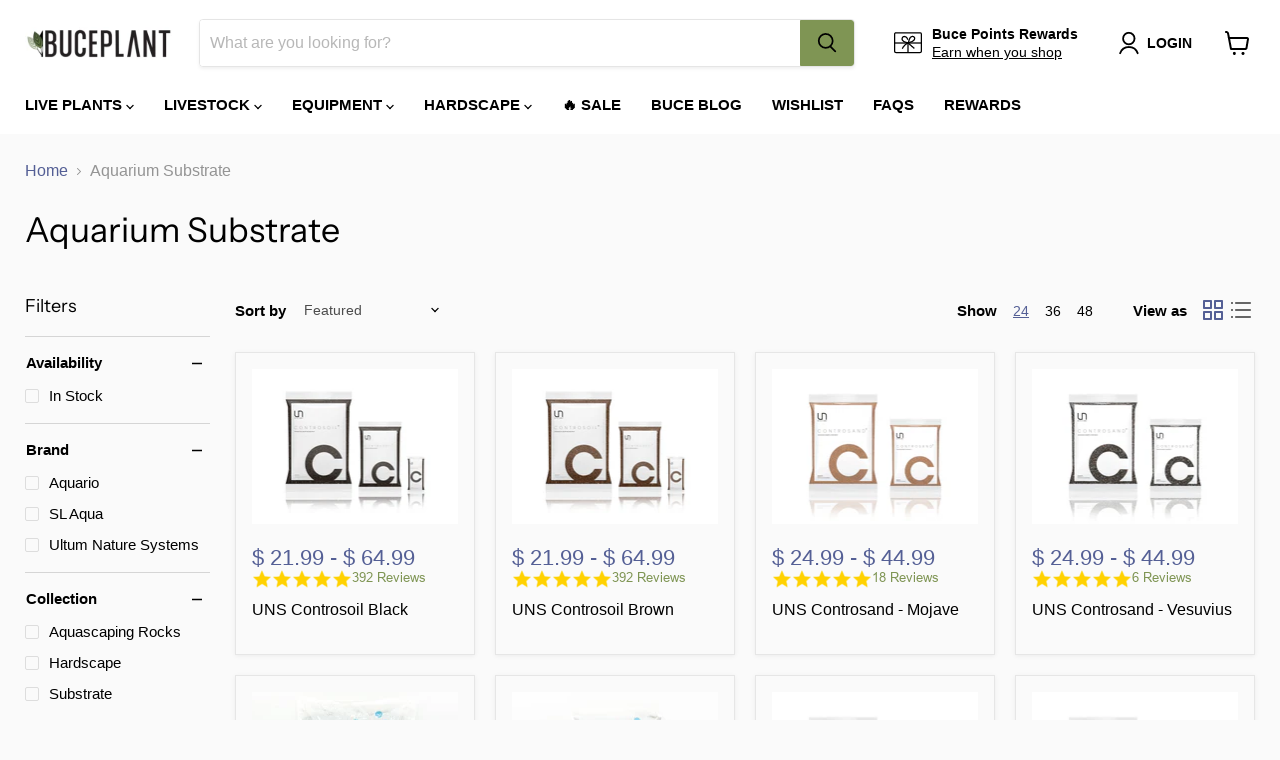

--- FILE ---
content_type: text/html; charset=utf-8
request_url: https://buceplant.com/collections/substrate/availability_in-stock?_=1768993711375&section_id=ajax-product-count
body_size: -135
content:
<div id="shopify-section-ajax-product-count" class="shopify-section">

<template data-options>
  {
    "hash": "0b8efa5a3bf104413a725c6ff0459a6be12b1fd33314cbb138745baf39504ae5"
  }
</template>

<template data-data>
  {
    "product_count": 19
  }
</template>
</div>

--- FILE ---
content_type: text/html; charset=utf-8
request_url: https://buceplant.com/collections/substrate/brand_ultum-nature-systems?_=1768993711379&section_id=ajax-product-count
body_size: -181
content:
<div id="shopify-section-ajax-product-count" class="shopify-section">

<template data-options>
  {
    "hash": "0b8efa5a3bf104413a725c6ff0459a6be12b1fd33314cbb138745baf39504ae5"
  }
</template>

<template data-data>
  {
    "product_count": 15
  }
</template>
</div>

--- FILE ---
content_type: text/html; charset=utf-8
request_url: https://buceplant.com/collections/substrate/collection_substrate?_=1768993711380&section_id=ajax-product-count
body_size: -191
content:
<div id="shopify-section-ajax-product-count" class="shopify-section">

<template data-options>
  {
    "hash": "0b8efa5a3bf104413a725c6ff0459a6be12b1fd33314cbb138745baf39504ae5"
  }
</template>

<template data-data>
  {
    "product_count": 19
  }
</template>
</div>

--- FILE ---
content_type: text/html; charset=utf-8
request_url: https://buceplant.com/collections/substrate/price_16-00-24-99?_=1768993711380&section_id=ajax-product-count
body_size: -819
content:
<div id="shopify-section-ajax-product-count" class="shopify-section">

<template data-options>
  {
    "hash": "0b8efa5a3bf104413a725c6ff0459a6be12b1fd33314cbb138745baf39504ae5"
  }
</template>

<template data-data>
  {
    "product_count": 13
  }
</template>
</div>

--- FILE ---
content_type: text/html; charset=utf-8
request_url: https://buceplant.com/collections/substrate/price_60-00-79-99?_=1768993711394&section_id=ajax-product-count
body_size: -820
content:
<div id="shopify-section-ajax-product-count" class="shopify-section">

<template data-options>
  {
    "hash": "0b8efa5a3bf104413a725c6ff0459a6be12b1fd33314cbb138745baf39504ae5"
  }
</template>

<template data-data>
  {
    "product_count": 4
  }
</template>
</div>

--- FILE ---
content_type: application/javascript; charset=utf-8
request_url: https://searchanise-ef84.kxcdn.com/preload_data.4V6r8A9z6d.js
body_size: 11779
content:
window.Searchanise.preloadedSuggestions=['monte carlo','java moss','floating plants','dwarf hairgrass','amazon sword','pearl weed','anubias nana petite','java fern','red plants','christmas moss','hygrophila pinnatifida','dwarf sagittaria','uns tank','red root floater','rotala rotundifolia','tissue culture','staurogyne repens','water sprite','anubias nana','mini bucephalandra','rimless aquarium','water wisteria','alternanthera reineckii','water lettuce','guppy grass','hydrocotyle tripartita','dwarf baby tears','anubias plants','vallisneria spiralis','weeping moss','hornwort plant','alternanthera reineckii mini','micro sword','ludwigia natans super red','jungle val','drift wood','hair grass','moss ball','bacopa caroliniana','red tiger lotus','carpet plants','stem plants','uns aquarium','lily pipe','anubias barteri','dwarf hair grass','heat pack','cryptocoryne pink flamingo','neocaridina shrimp','marsilea hirsuta','bolbitis heudelotii','lava rock','co2 diffuser','flame moss','horn wort','seiryu stone','blyxa japonica','pogostemon erectus','micranthemum monte carlo','bucephalandra red mini','marimo moss ball','low light plants','plants on driftwood','sagittaria subulata','aqua worx','rimless tanks','hydrocotyle japan','amano shrimp','banana plant','ludwigia palustris','co2 kits','epiphyte plants','rotala h\'ra red','helanthium tenellum','vallisneria nana','lobelia cardinalis','brazilian pennywort','baby tears','uns stand','lily pipes','root tabs','no co2 plants','dragon stone','mother pot','carpeting plants','glossostigma elatinoides','aquarium stand','riccia fluitans','sl aqua','uns 60u','rotala green','java fern trident','background plants','lilaeopsis brasiliensis','limnophila aromatica','mini bolbitis','twinstar led','s repens','bacopa monnieri','bucephalandra godzilla','uns lid','red root','aquarium plants','plant fertilizer','mini pellia','foreground plant','aquarium substrate','ludwigia arcuata','juncus repens','emersed plants','eleocharis parvula','uns controsoil','cherry shrimp','madagascar lace','bucephalandra green wavy','jungle vallisneria','rotala macrandra','dwarf lily','wabi kusa','tiger lotus','crypt parva','spider wood','floating plant','rotala wallichii','limnophila heterophylla','cryptocoryne balansae','canister filter','low tech plants','foreground plants','easy plants','vallisneria americana','gift card','hydrocotyle verticillata','midground plants','anacharis family','rotala bonsai','marsilea crenata','red root floaters','neo co2','echinodorus tenellus','uns 45u','cyperus helferi','eleocharis acicularis','terrarium plants','cabomba aquatica','beginner plants','subwassertang moss','hygrophila polysperma','microsorum pteropus','hygrophila siamensis','pogostemon stellata','cryptocoryne wendtii green','fast growing plants','dwarf sag','on driftwood','riccardia chamedryfolia','red plant','rotala orange juice','mini christmas moss','uns co2','hemianthus callitrichoides','pogostemon stellatus octopus','uns 90l','bonsai tree','nerite snails','rotala hra','plant pack','sword plants','anubias petite','amazon swords','aquarium lights','cryptocoryne lucens','java fern narrow leaf','plant glue','all plants','ultum nature systems','frog bit floating','eleocharis acicularis mini','alternanthera rosanervig','aponogeton ulvaceus','salvinia floating','check valve','ghost wood','black pearl','rice fish','duckweed floaters','hemianthus micranthemoides','anubias coffeefolia','sponge filter','water lily','penny wort','uns p','hc cuba','phoenix moss','co2 regulator','shrimp food','pink flamingo','uns 60s','brownie ghost','uns 30c','bonsai aquarium driftwood','myriophyllum mattogrossense','mini coin','uns tanks','uns all in one','betta plants','drop checker','nano tanks','anubias white','terrarium kit','chain sword','starter pack','stem plant','fish tank','myriophyllum guyana','java fern windelov','u s','air pump','hygrophila araguaia','pogostemon helferi downoi','hydrocotyle leucocephala','black lava rock','tank lids','uns 5n','co2 tank','rotala blood red','plant on driftwood','chihiros led','how to plant an aquatic plant','south america','co2 kit','money wort','micranthemum monte carlo tissue','all in one','african water fern','dragon wood','bucephalandra mini','easy background plants','ent wood','ar mini','bulb plants','betta fish','plant pa','uns 90p','ground cover','neo flow','rhizome plants','cryptocoryne lutea','hygrophila difformis','surface skimmer','aqua soil','echinodorus bleheri','java fern mat','onf flat nano','low tech','uns filter','aquarium heater','beginner plant package','rimless tank','dwarf chain sword','algae control','peacock moss','anubias congensis','moss balls','barclaya longifolia','mayaca fluviatilis','bucephalandra red','eriocaulon sp','potted plants','nana petite','easy low light','pond plants','free shipping','air stone','salvinia natans','cryptocoryne wendtii red','bucephalandra brownie','ludwigia ovalis','didiplis diandra','fissidens nobilis','uns 90u','nymphaea tiger lotus','cryptocoryne parva','scarlet temple','frogbit floating','uns strata','uns light','uns delta 60','marimo ball','algae scraper','najas indica guppy grass','trident fern','paludarium tank','plant weights','co2 tubing','sl aqua nitrifying','plant weight','lagenandra meeboldii red','proserpinaca palustris','bucephalandra brownie ghost','uns aquarium stand','aquario neo soil','ranunculus inundatus','echinodorus aflame','cryptocoryne parva mini','heteranthera zosterifolia','mermaid weed','uns 45s','tall aquatic plants','manzanita driftwood','ludwigia repens','golden nesaea','corkscrew vallisneria','bubble counter','dwarf hair','mother plants','cryptocoryne albida red','bucephalandra tissue culture','back ground plants','10 gallon tank','eleocharis vivipara','cryptocoryne wendtii','aponogeton madagascariensis','blue shrimp','micranthemum umbrosum','algae inhibitor','pearl moss','java fern needle leaf','lamandau mini purple','shrimp plants','aponogeton crispus','cardinal plant','rare plants','lobelia cardinalis mini','filter media','uns aio','rotala vietnam','uns 60l','uns tissue culture','ultra clear tanks','cholla wood','parrots feather','limnophila aquatic','easy foreground plants','cryptocoryne retrospiralis','marimo moss','free shipping for orders over','malaysian driftwood','green wavy','cryptocoryne beckettii','coral moss','pygmy chain sword','root tab','rotala red','epiphytic aquarium plant','terrarium plant','uns scissors','easy red plants','bucephalandra green','coontail hornwort','ludwigia white','live plants','red flame sword','crypt wendtii','uns 75p','salvinia cucullata','star grass','low light','cryptocoryne petchii','eleocharis belem','led light','alternanthera lilacina','bucephalandra black pearl','cryptocoryne wendtii brown','valisneria spiralis','bacopa caroliniana red','brownie blue','ludwigia sedioides','shipping cost','20 gallon tank','lava stone','live fish','hard scape','leveling mat','shallow tank','ludwigia glandulosa','hygrophila corymbosa compact','ludwigia inclinata','nesaea pedicellata golden','hydrocotyle tripartita japan','green cabomba','sand substrate','marimo moss balls','mini bolbitis baby leaf','cryptocoryne undulata','dwarf grass','nano plants','uns 90b','buce mini','fast growing','tank lid','ludwigia peruensis','ammania gracilis','giant hairgrass','ludwigia red','dwarf aquarium lily','pogostemon stellatus','chihiros wrgb','littorella uniflora','bucephalandra catherinae','anubias nana snow white','rotala macrandra red','anubias minima','stainless steel','anubias tissue culture','dark skeleton king','arrogant blue','fissidens moss','emersed plants no co2','5 gallon tanks','wabi kusa plants','eusteralis stellata','uns 30a','uns 40c','moneywort plant','cryptocoryne willisii','phyllanthus fluitans','plants on wood','nymphaea stellata','uns controsand','uns delta','uns rimless','anubias pangolino','tiger lily','aquarium tank','skeleton king','rotala rotundifolia green','on wood','aquario neo media','plant on rock','crypt spiralis','willow moss','najas indica','cardamine lyrata','ceratophyllum demersum','plant food','twin star','dwarf sagittaria subulata','madagascar lace plant','micranthemum micranthemoides','aquario neo diffuser','buce starter pack','rosette sword','echinodorus vesuvius','dymax slim flo','aponogeton boivinianus','aquarium glue','hygrophila angustifolia','spiky moss','neo media','anubias mother pot','betta fish plants','tank stand','background plant','plant mat','uns 120p','20 gallon rimless aquarium','uns long','small plants','dr tank','fenestratarum mulyadii','red cabomba or cabomba','rotala rotundifolia orange juice','co2 drop checker','cryptocoryne tropica','rotala nanjenshan','ground cover plants','aquatic plants','uns 3n','ceratopteris thalictroides','uns 60a','filter tubing','ammania senegalensis','bacopa australis','aquarium plant','java fern narrow','rotala rotundifolia red','fittonia albivenis','buce pack','lagenandra meeboldii','twinstar nano','light hanging kit','anubias pinto','bucephalandra blue','hemianthus callitrichoides cuba','aquascaping tools','ammania bonsai','ludwigia repens red','aquario neo','co2 plants','helanthium quadricostatus','red cherry shrimp','bolbitis mini','uns delta 30','river rock','uns 5s','anubias golden','rotala macrandra mini','anacharis egeria densa','piptospatha ridleyi','heat packs','red mini','low light plants p','pacific wood','mother plant','high light plants','anubis nana','dwarf water lily','narrow leaf','uns atomizer','microsorum trident','java fern mini','pink lady','long plants','aquarium fertilizer','aquarium soil','utricularia graminifolia','alternanthera reineckii rosanervig','rabbit snail','water sprite wisteria','uns all in one tank','large plants','plants on stone','lace plant','tropica 1-2-grow','plant package','water change','uns 75s','yellow plants','dwarf four leaf clover','plants for','low tech carpet plants','co2 check valve','lilaeopsis novaezelandiae','white anubias','natural sand','plant light','bamboo plant','onf light','ludwigia senegalensis','easy beginner plants','ludwigia sp red','on stone','bucephalandra sp','co2 neo','red floater','nano tank','aquarium thermometer','uns tank 5','how to plant','red amazon sword','cryptocoryne nurii','uns 25c','hygrophila compact','hygrophila lancea araguaia','uns soil','bucephalandra purple','helanthium bolivianum','echinodorus parviflorus','uns 120u','lid clips','anubias heterophylla','orange juice','tall plants','moss tissue culture','elodea anacharis','bolbitis difformis','medaka rice fish','uns plant food','anubias mother','how to plant aquatic plants','bolbitis heteroclita','uns 45a','tonina fluviatilis','10 gallon rimless aquarium','anubias bonsai','crypt lucens','myriophyllum tuberculatum','lead bunch','de sa','aquario neo co2','test kit','elatine hydropiper','red ludwigia','air diffuser','java fer','water sp','shrimp net','dwarf hairgrass culture tissue','creeping jenny','long tank','uns 16t','nymphaea lotus','hydrocotyle sibthorpioides','buce kedagang','needle leaf','aquarium lid','bacopa salzmannii','buce red','marsilea angustifolia','sword plant','anubias barteri nana','phyllanthus fluitans red root floater','red blade','dry start','ludwigia pink','almond leaves','light stand','ludwigia natans','blood red','hard water plants','nomaphila stricta','uns cube','nano light','helanthium vesuvius','alternanthera bettzickiana','anubis nana petite','micro swords','manten stone','hakkai stone','gift cards','dwarf lily bulbs','rotala narrow leaf sp red','red stem plants','ultum nature','echinodorus ozelot','twinstar s series','shipping options','amazon wood','hygrophila corymbosa','pogostemon helferi','rotala colorata','red lotus','lindernia rotundifolia','limnophila s','umbrella hair grass','tissue culture moss','cryptocoryne flamingo','stem plant dutch pack','broad leaf','red sword','snow white','hornwort bunch','anubias nana pinto','uns 5t','tropica soil','ro water','uns 20c','uns lids','egeria densa','anubias mini','plants on rocks','red plants red plants','plant on wood','eleocharis pusillis','mid ground plants','fast growing low light plants','uns tank stand','elephant skin stone','uns 60t','fissidens fontanus','echinodorus reni','hemianthus cuba','buce tissue culture','fish food','carpet plant','rainbow frost','twinstar algae inhibitor','anubias congensis mini','rotala indica','green godzilla','gratiola viscidula','low light stem plants','kedagang mini','java fern trident mini','rotala indica bonsai','myriophyllum aquaticum','twinstar dimmer','purple blue','nerite snail','co2 cylinder','petrified wood','water testing','popular plants','mosaic plant','plant bundle','aquatic farmer','freshwater shrimp','cryptocoryne usteriana','valisneria nana','plant glue for aquarium','homalomena sekadau','velvet 3 color buce plant','super red','indian almond leaves','lilaeopsis mauritiana','ug utricularia','controsoil black','blue dream shrimp','potted aquarium plant','inline co2 diffuser','dwarf nomaphila siamensis','banana plants','crypt balansae','boutique seiryu stone','aquarium rocks','echinodorus red rubin','anubis’s nana','bucephalandra wavy green','bonsai driftwood','driftwood stump','easy midground plants','ada soil','anubias lanceolata','anubias stardust','super mini catherinae','stainless steel mesh','uns 45t','cryptocoryne mioya','root tabs fertilizer','red melon sword','uns regulator','echinodorus hadi red pearl','mini buce','gravel vacuum','riccardia chamedryfolia mini','bucephalandra arrogant blue','iota kit','twinstar s','plant packs','glass lily pipe','easy no co2','uns reef','rare aquarium plants','bucephalandra belindae','ar mini red','mini dwarf hair grass','pearlweed pearl','brownie phantom','white plants','crypt lutea','2 gallon aquarium','java fern on driftwood','vallisneria torta','uns shallow','north america','homalomena insignis','buce mini coin','anubias on driftwood','uns rimless tank','rotala sp green','crinum thaianum','crushed lava gravel','anubius nana','aqua worx orion','red rubin','crystal red shrimp','buce plant','accent stones','60u stand','plant collection','crinum calamistratum','nymphoides aquatica','ada aquarium','shrimp tank','rotala h’ra','assassin snails','echinodorus rose','rotala vietnam hra','eleocharis montevidensis','velvet 3 color','floaters plants','pogostemon octopus','coconut shell','bucephalandra theia','uns 45l','echinodorus xinguensis','red moss','epiphytic plants','buce godzilla','lava gravel','red cherry','pellia moss','all in one tank','twinstar light','eriocaulon sp quinquangulare red','on rock','flowering plant','bucephalandra lamandau mini purple','pink plants','uns delta 90','freshwater plants','wavy green','ludwiga red','gel super glue','hygrophila lancea','5 gallon tank','rotala wallichi','deep purple','hob filter','alternanthera reineckii red','cryptocoryne beckettii petchii','moss on driftwood','anubias mini coin','rabbit snails','cryptocoryne red','bucephalandra kedagang','anubias chili','carpeting plant','plants for betta fish tank','onf flat one','hygrophila corymbosa siamensis','moss mat','lobelia cardinalis red','private collection','parrot feather','rimless aquariums','christmas moss on driftwood','anubias tissue','uns titan 1','uns 120s','cryptocoryne wendtii green gecko','carnivorous plant','uns 90s','microsorum pteropus trident','onion plant','hygrophila chai','60u tank','super glue','water pump','bucephalandra variegated','ice pack','red aquarium plants','twinstar ea','rotala mexicana','alternanthera bettzickiana red','cryptocoryne affinis','alternanthera red broad leaf','uns reef system','easy stem plants','pennywort hydrocotyle','dwarf baby','purple plants','pogostemon deccanensis','anubias barteri var nana','black forest spiderwood','alternanthera rosaefolia','epiphytes plants','anubias golden coin','uns substrate','ludwigia super red','river stones','red tiger lily','bushy plants','stem on','cryptocoryne walkeri','mini java fern','potamogeton gayi','uns aquariums','uns foresta','siamese algae eaters','cube aquarium','aquarium sand','bucephalandra kedagang red','easy green','rotala tissue culture','water test','uns co2 regulator','eleocharis parvula mini','tank cover','selaginella erythropus ruby red club moss','water conditioner','java moss driftwood','java fern petite','attached plants','rotala coin leaf','ramshorn snail','bucephalandra mini coin','uns blitz','uns glass lid','eleocharis mini','uns 90l aquarium stand','tall hairgrass','vallisneria gigantea','vallisneria contortionist','fish tanks','borneo fern','lily pads','najas guppy grass','riccia moss','anubia white','suction cups','black aquarium','aquario neo co2 diy co2 kit','cryptocoryne axelrodi','dwarf sword','black mountain seiryu stone','aquarium kit','cryptocoryne tissue culture','south american plants','twinstar 600e','co2 cartridge','cryptocoryne hudoroi','red aquatic','bucephalandra skeleton king','water fern','bucephalandra tissue','ludwigia green','caridina shrimp','brownie phoenix','buce brownie','plants on driftwood and stone','emergent plants','red floating plants','co2 bubble counter','9 gallon tank','moss on stainless steel','hang on back filter','aquarium rock','anubias snow white','uns 45u lid','pagoda stone','sl aqua substrate','plants for shrimp','aquarium stands','crypts plants','riccardia moss','bacopa monnieri moneywort','uns tools','anubis barteri','uns stra','bacopa salzmannii purple','duckweed floater','japan clover','rotala ceylon','anacharis densa','flowering aquatic plant','mini plants','30c lid','vallisneria spiralis leopard','chihiros wrgb ii','no co2 plants low light','neo diffuser','uns strata seiryu stone','pearl grass','insulated packaging','corkscrew val','hemianthus callitrichoides cuba dwarf baby tears','blyxa aubertii','anubias afzelii','uns 90la','plants attached to driftwood','high ph plants','frogbit plant','low tech background plants','red bucephalandra','tonina belem','brownie purple','cold water plants','brownie jade','uns dual aio','substrate for plants','large driftwood','vacuum siphon','borneo plants','dwarf water','bucephalandra deep purple','uns tubing','low light plants aquarium','mountain stone','twinstar e','green gecko','homalomena sp','echinodorus marble queen','lead weight','6 gallon tank','liquid fertilizer','echinodorus cordifolius','cube tank','onf flat','alternanthera variegatus','growth rate fast','catherinae red','red shrimp','wisteria plant','rotala indica green','hedyotis salzmannii','plant holder','uns 180u','albida red','iota terrarium','long aquarium','nomaphila variegatus','co2 checker','floating plants easy','needle leaf java fern','taxiphyllum sp','40 gallons tank','tiger shrimp','aquasoil substrate','anubias barteri broad leaf','dymax filter','cryptocoryne undulatus','buce moss','java fern tissue culture','glass stand','red stem plant','red buce','20 gallon long','live shrimp','uns 25s','short plants','hanging kit','hydrocotyle tripartita mini','elodea densa','anubias nana bonsai','anubias white rose','eel grass','60u lid','team buce plant starter pack','hygrophilia pinnatifida','potomageton gayi','grape wood','microcarpaea minima','super mini','aquatic moss','crypt tropica','lava rocks','vesicularia dubyana','cryptocoryne wendtii bronze','anubias nan','twinstar b','water weed','super red mini','uns 30t','christmas moss cup','ozelot sword','diy co2','rili shrimp','cryptocoryne undulata red','lysimachia nummularia','chihiros hanging kit','uns ultra clear tanks','southeast asia','temple plant','crypt red','coconut cave','brownie sugar','uns tissue','glass cleaner','paludarium plants','co2 splitter','mini sword','uns light hanging bar','baby dwarf tears','72 hour heat pack','echinodorus magdalenensis','neo soil','water lilies','anubius nana petite','aquarium background','bucephalandra brownie blue','pothos plant','drift wood plants','from bit','white plant','valisneria americana','giant baby tears','ludwigia peruensis/gladulosa var diamond','blue dream','java f','carpeting plants easy','java fern black forest','ludwigia inclinata cuba','red flame','club moss','uns tank lids','red tiger','30 gallon tank','rotala florida','no co2','buce red mini','pearl weed tissue culture','slate rock','nano filter','pleco fish','water wisteria/hygrophila','cold pack','cryptocoryne sri lanka','monoselenium tenerum','uns delta 120','echinodorus red','feeding ring','stones rocks','uns 45c','contact us','90p stand','bucephalandra red blade','aquarium lids','aquario neo flow lily pipes','uns canister filter','saltwater plants','aqua neo','schismatoglottis roseospatha','nymphoides aquatica banana plant','alternanthera reineckii rosaefolia','uns 16c','sl aqua magic powder','mini purple','dosing pump','bloody mary shrimp','black forest','tri color','amazon from bit','white rose','bucephalandra peacock','neo skimmer','melon sword','anubias coin','cory catfish','bunch plants','bucephalandra purple blue','red scorpio','brine shrimp','aponogeton longiplumulosus','rotala vietnam h\'ra','ludwigia dark orange','manzanita wood','uns mini co2','small aquarium plants','uns 60u stand','bucephalandra velvet','uns stands','uns 35a','echinodorus big bear','icelandic lava stone','java fern philippine','bio media','week aqua','uns cabinet','floating tissue culture plants','sulawesi shrimp','dragon\'s tongue','red dwarf lily','give away','black sand','led dimmer','chihiros wrgb ii pro','canister filters','uns 25t','river stone','mini red','on lava stone','tissue culture bucephalandra','best plants','bristlenose pleco','aquatic plant bulbs','red stem','terrestrial plants','eriocaulon cinerum','marble queen','water sprite plant','90u stand','bucephalandra hades','mother pots','mini moss','lilaeopsis brasilensis','downoi pogostemon','narrow leaf java fern','bacopa amplexicaulis','anubias pack','rotala macrandra mini butterfly','dual aio','microsorum pteropus narrow','tall grass','on stainless steel','ludwigia sp','baby tear','plant bundles','ohko stone','echinodorus quadricostatus','brackish plants','amazon sword mini','4 gallon tank','wabi kusa balls','crypt wendtii green','beginner plant','twinstar sa','protein skimmer','cabomba cabomba','co2 injection','rotala sunset','lineata subwassertang','aquario water conditioner','cotton thread','quick release double tap','strata pro','four leaf clover','african fern','bucephalandra clump','cryptocoryne pink','pink panther','liverwort plant','aridarum sabertooth','uns mini','rotala h','stem pack','rotala fujian','neo mixer','eriocaulon cinereum','75 gallon aquarium','plant led light','low light aquarium plants','java moss on driftwood','uns controsoil black','uns paludarium','hardy plants','easy to care for plants','flat nano','monte car','parva mini','blue bolt','tank and stand','alternanthera mini','hardscape stone','wolf stone','buce green wavy','90p tank','uns sand','co2 not required','bucephalandra pot','echinodorus grandifolius','cryptocoryne spiralis','ludwigia palustris red','eriocaulon polaris','ludwigia sp white','purple waffle','anubias butterfly','dwarf sa','bucephalandra biblis','uns tall','catappa leaves','anubias driftwood','betta plants for tank','pacific driftwood','homalomena humilis','marsh stone','java fern mother pot','chili rasbora','uns atmos','dwarf hair grass uns tissue culture','anubias nangi','chihiros b series','uns plants','anubia nana petite','mini clump','slow growing plants','chihiros light','uns ato','nitrifying bacteria','black beard algae','tetra fish','crypt parva mini','black water','planting instructions','uns tank lid','goldfish safe plant','aquarium driftwood','foresta mat','trident mini','cryptocoryne tissue','black lava','uns titan','mist maker','mini fern','rotala mini','onf nano','dwarf ha','anubias broad leaf','filter sponge','red tiger lotus plant','rotala ro','red foreground plants','forest driftwood','aqua rio','surface plants','inline diffuser','ludwig is','dragon stone showpieces','floating fern','light hanging','uns controsoil brown','bucephalandra brownie phoenix','uns 5n nano aquarium','tissue culture anubias','intake guard','liquid co2','filter sock','have fern','octopus plant','wysiwyg showpieces','red floaters','crypt willisii','aquario neo outlet','bucephalandra black','driftwood plants','ceratopteris siliquosa','pink plant','disposable co2 cartridge','tall aquarium','sexy pink','mini hair grass','in vitro','beginner plant pack','hottonia palustris','water onion','echinodorus peruensis','uns fertilizer','glass iota','drosera rotundifolia','co2 not necessary','glass aquarium','how to plant stem plants','reineckii mini','amazon sw','carnivorous plants','floater plants','hygger light','jade stone','twinstar 600s','uns dual','bucephalandra sp red','dwarf hygrophila','uns skimmer','neo air','trident java fern','anubias sp','tissue culture plants','starter kit','bucephalandra lamandau','black tears','aio aquarium','anubias glabra','neo tab','red r','ludwigia diamond','madagascar lace bulb','uns 50c','freshwater fish','red crypt','ludwigia cuba','echinodorus fancy twist','rotala bangladesh','bucephalandra farmed','suction cup','hemigraphis repanda','brownie firebird','sagittaria subulata dwarf','neo inlet','mini regulator','super red ludwigia','chihiros slim','anubias nana petite white','warm water plants','crypt petchii','isoetes japonica','filter pipe','uns pro','barclaya longifolia red','echinodorus major','insulated box','riccia crystalwort fluitans','dutch pack','7 gallon tank','rotala narrow leaf','java fern needle','ultum tank','water s','echinodorus red flame','african plants','crushed gravel','ancient stone','light timer','anubias frazeri','ludwigia tissue culture','stand uns','red lava rock','aquarium light','brownie brown','elephant stone','contrast soil','selaginella wallichi','baby food','bacter ae','moss on','indian fern','log wood','nano spiderwood','blue plants','uns valve','75p stand','yellow shrimp','myriophyllum elatinoides','green water','buce plants','riccardia chamedryfolia moss','30c stand','crypt retrospiralis','top water plant','fern moss','pennywort brazilian','red rotala','needle leaf ludwigia','go by','lighting for','green water labs','prefilter sponge','rotala super red','aquarium grass','lemon bacopa','aridarum mini','buce catherinae','rotala orange','power head','staurogyne repen','red rubin sword','platinum glosso','clay moss ball','banana lily','bacopa purple','buce black pearl','uns 60e','lily pad','buce tissue','myriophyllum tetrandrum','rotala rot','6 gallon long','glass lids','dry start plants','high light','water wisteria/hygrophila difformis','15 gallon rimless','mini anubias','buce blue','live plant','buce purple','30 gallon rimless tank','tank mat','dwarf hairgrass tissue culture','eleocharis parvulus mini','cryptocoryne affinis red','co2 uns','anubias barteri petite','water spr','ludwigia mini','hardy aquarium plants','ultra clear rimless aquarium','twinstar c','java fern narrow mini','45u lid','reef system','brownie helena','on mat','rotala r','ludwigia brevipes','control soil','auto top off','fire moss','uns co2 kit','moss tissue','co2 canister','cryptocoryne costata','green stem plants','bamboo cane','cabomba piauhyensis','cryptocoryne blassii','uns aquarium long','floating ring','fish net','new plants','dwarf amazon sword','uns 60u lid','algae brush','airline tubing','uns 5 gallon','mini catherinae','easy plant','rotala manipurensis','aquarium mat','java fern flaming','dwarf hai','uns 40a','90l lid','bolbitis heteroclita difformis','flowering plants','bucephalandra moss','rotala narrow','dwarf anubias','crypt wendtii red','glossostigma elatinoide','nana golden','water test kit','rhino stone','buce wavy green','cryptocoryne pygmaea','rainbow marble','beginner package','crypt albida','light shade','rotala h\'ra','java ferns','marimo balls','aquatic plant','weeping willow moss','nano fish','5n lid','red cabomba','sand waterfall','bucephalandra titan','media tower','wabi kusa ball','rimless lid','ludwigia dark red','anubias broad white','ludwigia atlantis','aquarium moss','low tech stem plants','twinstar e series','crystalwort riccia fluitans','easy plants without co2','uns strata pro','uv sterilizer','lily pipe holder','java mat','crypt undulata','double tap','120u stand','tds meter','microcarpaea minima merrill','lace rock','fresh water plants','lamandau mini','planted tank','moss bridge','leopard vallisneria','amazon sword plants','hard water','monte c','echinodorus ozelot red','creeping plants','rimless tanks lids','hair algae','windelov java fern','nano tank plants','cryptocoryne spiralis red','aqua worx aquarium stand','moss on wood','pest snails','purple plant','red roo','bucephalandra lamandau mini red','a growing aquarium plant','golden coin','rotala tissue','echinodorus harbich','rotala rotun','hygrophila polysperma green','anubias barteri var barteri','ada sand','red tiger lotus lily','bobltis mini','anubias variegated','moss culture','quarantine plants','cool pack','crypt becketii','cholla driftwood','duck weed floating','betta tank','river rocks','black angel','bucephalandra brownie purple','xmas moss','bolbitis heudelotii difformis','hornwort plants','anubias gold coin','hygrophila sp chai','hygrophilia difformis','small driftwood','red cherry bucephalandra','cryptocoryne wendtii tropica','anubis petite','red tissue culture plants','co2 atomizer','kir royale','snail food','bookshelf aquarium','uns 3t','azolla filiculoides','aquarium kits','hanging light','anubius barteri','immersed plants','anubias na','algae eater','bucephalandra pink lady','plant anchor','fast growing stem plants','uns pinsettes','ludwiga sp red','green plants','isoetes velata var sicula','pista stratiotes','delta mini','anubias barteri round golden coin','50 gallon aquarium','water spri','easy plants no co2','anubias petite nana','crypt pink flamingo','anubias nana golden','glass lid','cryptocoryne brown','shrimp hide','echinodorus uruguayensis','uns accessories','planted driftwood','echinodorus horizontalis mini','chihiros b','moss pack','accent rubble','wave maker','filter hose','salvinia natans floating fern','black spiderwood','buce green','staurogyne porto velho','rotala sp h\'ra','monte ca','buce clump','ramshorn snails','water le','melawi blue','easy low light plants','plant on stone','peace lily','buce brownie ghost','willow hygro','assassin snail','uns bar','echinodorus small bear','aquario neo flow','fire red cherry shrimp','aquario neo skimmer','white sand','floating moss','uns s','sol light','rotala plants','light bar','shallow tanks','uns 20 gallon','anubias on','sl aqua soil','dwarf h','quick release','ug plant','bucephalandra godzilla red','kedagang round','big bear','uns bonsai','myrio green','rotala wayanad','homalomena sp sekadau south','vesicularia sp','buce on driftwood','plants on mats','amazon frogbit floating','uns aquarium stand and tank combo','orange plants','on lava rock','uns 12 gallon','echinodorus red devil','uns canister','orange shrimp','limestone rock','aquarium lily','mini christmas','crystal red','dark green plants','dark skeleton king bucephalandra','clay ball','star moss','anubias n','cryptocoryne usteriana red','bucephalandra catherinae red','medium light plants','bba remover','twinstar b line','echinodorus barthii','utricularia graminifolia tissue culture','chihiros shade','hemianthus micranthemoides pearl weed','hanging bar','mayaca sellowiniana','echinodorus martii','hygrophilia corymbosa','bamboo plants','nesaea golden','air plant','rotala macrandra green','90l stand','easy care plants','qanvee gravel vacuum siphon','java fe','hygrophila stricta','co2 indicator','uns stone','anubias nana white','mid ground','bee shrimp','plant fertilizer root tabs','cryptocoryne green','turtle plants','glue for plants','uns t','ludwigia palustris super red','sri lanka','tiger wood','anubias barteri striped','red dwarf aquarium lily','45u stand','ultum nature tank','water lett','bolbitis fern','south american','dwarf tears','catherinae green','moss driftwood','red cryptocoryne','mini super red','micro sword lilaeopsis novaezelandiae','breeder box','nesaea crassicaulis','seed plants','accent stone','grass like plants','dwarf chain swords','low light plant','floating moss ball','water l','s repens tissue','buce pot','aquario neo inlet','uns light hanging kit','dragon claw','tetras fish','uns 10 gallon','slim flo','monte carlo tissue','betta food','aquarium filter','chihiros wrgb2','fish plants','medium light rhizome aquarium plants','glass top','fissidens nobilis moss','ruffle sword','twinstar 900s','alita air pump','light dimmer','echinodorus helanthium tenellus','mondo grass','twinstar m5','spike moss','crushed lava','gh booster','water plants','terrarium moss','60l lid','uns clear tanks','uns check valve','bucephalandra rainbow','amazon sword plant','aquascape tools','java fern philippine mini','crypt nurii','compact sword','floating aquarium plants','aquaworx stand','uns 40c stand','large anubias','uns tool','frog but','crypt tissue culture','staurogyne bihar','plant lights','semi aquatic','grow light','java trident','rotala rotundifolia h\'ra','uns contrast','discus plant','sl aqua more','uns strata seiryu stone type 2','java mini','ludwigia crystal','low light carpet plants','uns 20t','caridina cantonensis','uns 5e','selaginella kraussiana','aqua worx iota','bleach treatment','red anubias','neo flow premium','water trumpet','asian plants','java fern on rock','buce basket','gold coin','neo co2 diffuser','rose sword','pipe cleaner','anubias short and sharp','driftwood accent roots','plants on rock','hygrophila difformis water wisteria','aquario neo mixer','bucephalandra care','for beginners','giant hair grass','uns rimless aquarium','dwarf lily plant','stand for','plant roots','iron supplements','h ra','uns 30c lid','farmed bucephalandra','delta filter','dwarf baby tear','uns light bar','bucephalandra pink','plant tabs','eco complete','algae wafers','calcium supplement','plant for shrimp','japanese plant','thors hammer','co2 refill','shrimp bacteria','brownie hermes','dark angel','baby leaf','najas grass','neocardina shrimp','crypt wendtii brown','anubias nana on driftwood','red under','ph 8.0 plants','rotala b','aquario neo flow premium','shrimp tunnel','anubias on stone','tall tank','3 gallon rimless','chihiros dosing','aquarium 20 gallon','crushed lava rock','moss cotton','bright well','moss mesh','rotala pink','hygrophila p','uns 90u stand','rotala red cross','peat moss','in line diffuser','sale plant','non co2','echinodorus muricatus','glass cover','hose 12/16mm','twinstar 450e','limnophila belem','uns 75p stand','colorful plants','algae remover','water lettuce pista stratiotes','red melon','beginner pack','homalomena silver','pleco cave','40c stand','jungle va','shrimp substrate','60s lid','eos n7','wendtii red','african water fern bolbitis heudelotii','giant vallisneria','aquatic farmer tissue culture','fiber mat','labisia turtle back','crypt brown','bucephalandra pygmaea','cryptocoryne p','twinstar reactor','brown algae','drop checker solution','pro tubing','pea puffer','10 gallon aquarium','shrimp care','scissors for trimming plants','microsorum windelov','vallisneria corkscrew','fin rot','crinum calamistratum aquarium plants','val nana','co2 system','120p stand','red lily','amazon swo','curved scissors','sp red','cryptocoryne albida costata','uns mat','bucephalandra black angel','fertilizer for aquatic plants','twinstar sp','plants to','extremely rare','rotala hra vietnam','plants for nano tank','16 gallon rimless 40c aquarium tanks','dutch style','eriocaulon vietnam','green rotala','bucephalandra kedagang round','aridarum narrow','uns gal','ludwiga family','micranthemum ‘monte carlo’','live rock','water sprit','red rili','glass pipe','mighty aquarium filter hob','uns 90l stand','paintball co2','echinodorus horemanii red sword','ophiopogon japonicus','eleocharis sp mini','s repen','purple adonis','twinstar ca','aquarium top','alternanthera reineckii pink','lid clip','hardscape material','uns prism','magic powder','bucephalandra kedagang mini','spikey moss','aquarium rimless','bacopa colorata','dymax stainless steel lily pipe w surface skimmer × 1','wendtii green','algae eaters','arrowhead plant','bucephalandra wavy','uns nano','rotala ramosior florida','aquario diffuser','180u aquarium','anubias nana thick leaf','bucephalandra on driftwood','horned nerite snails','uns diffuser','bacopa monnieri variegatus','ben an','coin leaf','uns background','bucephalandra pack','shinnersia rivularis','chihiros c2','plants for foreground','show pieces','pearl wee','blue buce','rotala rotund','bucephalandra phantom','1 gallon tank','mini trident','co2 line','water changer','stand with tank','juncus repens uns tissue culture','bucephalandra catherinae green','anubias mother plant','aquatic grass','tall plant','legit fish food','little star','flourish excel','co2 inline','moss rock','milfoil myriophyllum','planting culture','blyxa japonica blyxa','mini pellia liverwort','crystal shrimp','uns refugium','micranthemum micranthemoides pearlweed','background light','blue velvet shrimp','sale plants','bucephalandra velvet 3 color','rotala indica red','2 gallon tank','neo outlet','micro co2','rotala ma','purple cabomba','uns hanging kit','back light','shrimp plant','anubias gold','mini pellia moss','green water labs algae control','radican sword','bucephalandra marble','wood with plant','red stem plant pack','anacharis elodea','uns 35e','nana pinto','jungle val plants','kedagang original','amazon s','crypt green','mini co2','red tissue culture','low growing plants','aquarium easy green','uns 60c','neo lily','90u aquarium','rotala pearl','uns 16s','eusteralis stellata pogostemon stellata','snowball shrimp','uns tank and stand','blue velvet','java fern driftwood','pond tank','anubias golden nana','shrimp cave','clip on light','brownie red','ludwigia twister','tiger lo','sphagnum moss','dechlorinate water','solenoid valve','anubias barteri butterfly','tropica aquarium soil','alternanthera reineckii bronze','rimless tank lid','dark green','plants for betta','floating plan','micranthemum callitrichoides','top off','basin wood','taxiphyllum sp spiky','uns 60 u','ultum nature systems 60s','light mount','java fern mother','dwarf nomaphila','vesicularia montagnei','silver stein','fine sand','bucephalandra skeleton','vivarium plants','pogostemon stellata octopus'];